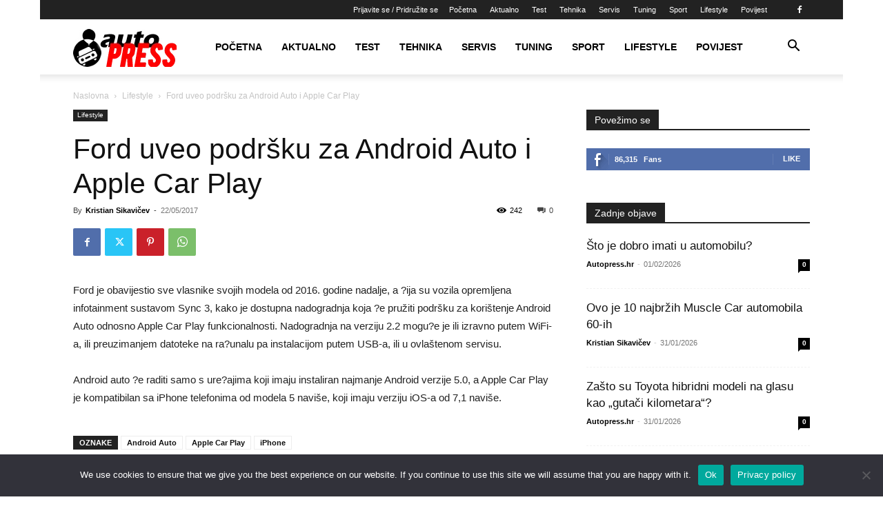

--- FILE ---
content_type: text/html; charset=UTF-8
request_url: https://www.autopress.hr/wp-admin/admin-ajax.php?td_theme_name=Newspaper&v=12.6.9
body_size: -123
content:
{"17498":242}

--- FILE ---
content_type: text/html; charset=utf-8
request_url: https://www.google.com/recaptcha/api2/aframe
body_size: 268
content:
<!DOCTYPE HTML><html><head><meta http-equiv="content-type" content="text/html; charset=UTF-8"></head><body><script nonce="cOPM2xK3_uDiGVKwklXf4g">/** Anti-fraud and anti-abuse applications only. See google.com/recaptcha */ try{var clients={'sodar':'https://pagead2.googlesyndication.com/pagead/sodar?'};window.addEventListener("message",function(a){try{if(a.source===window.parent){var b=JSON.parse(a.data);var c=clients[b['id']];if(c){var d=document.createElement('img');d.src=c+b['params']+'&rc='+(localStorage.getItem("rc::a")?sessionStorage.getItem("rc::b"):"");window.document.body.appendChild(d);sessionStorage.setItem("rc::e",parseInt(sessionStorage.getItem("rc::e")||0)+1);localStorage.setItem("rc::h",'1770054797840');}}}catch(b){}});window.parent.postMessage("_grecaptcha_ready", "*");}catch(b){}</script></body></html>